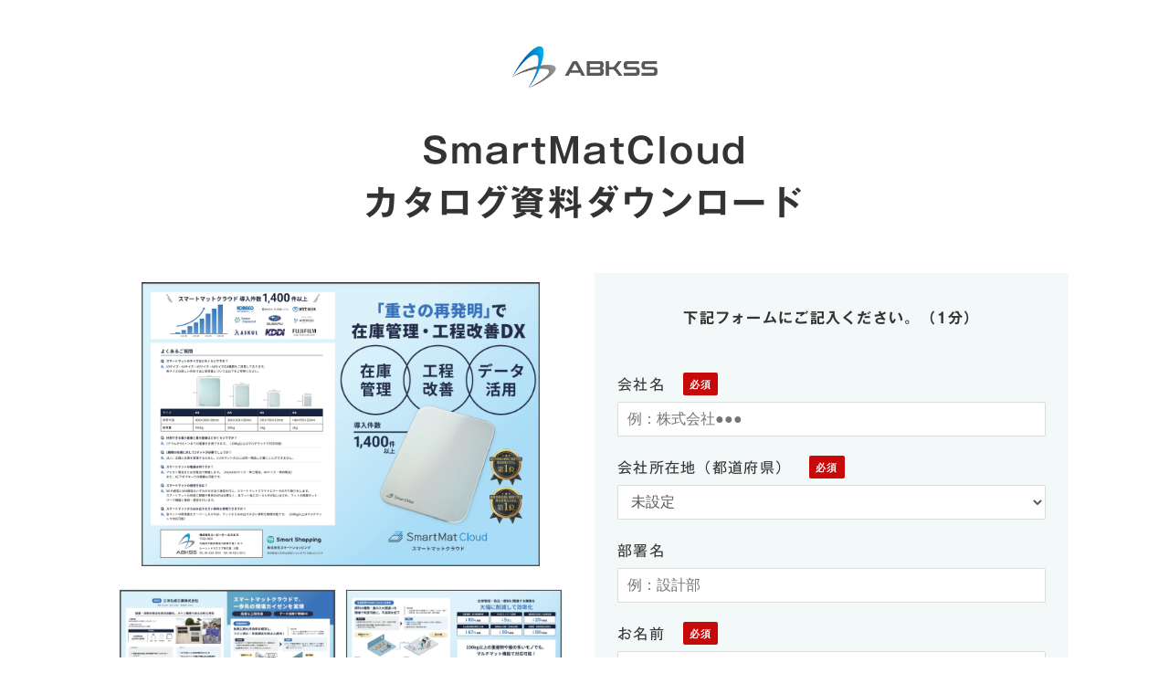

--- FILE ---
content_type: text/html; charset=utf-8
request_url: https://www.abkss.jp/form/catalog-download/smartmat-cloud
body_size: 18435
content:
<!DOCTYPE html><html lang="ja"><head><meta charSet="utf-8"/><meta name="viewport" content="width=device-width"/><meta property="og:locale" content="ja_JP"/><meta property="og:type" content="article"/><meta property="og:title" content="資料ダウンロード - SmartMatCloud"/><meta property="og:description" content="SmartMatCloudの資料ダウンロードページです。ABKSSは、CAD/CAM/管理システム/ネットワークソリューション/クラウドサービスの専門知識や豊富な経験を兼ね備えております。貴社の最良のパートナーとして伴走します。"/><meta property="og:site_name" content="株式会社エービーケーエスエス"/><meta property="twitter:card" content="summary_large_image"/><meta property="twitter:title" content="資料ダウンロード - SmartMatCloud"/><meta property="twitter:description" content="SmartMatCloudの資料ダウンロードページです。ABKSSは、CAD/CAM/管理システム/ネットワークソリューション/クラウドサービスの専門知識や豊富な経験を兼ね備えております。貴社の最良のパートナーとして伴走します。"/><meta property="og:image" content="https://ferret-one.akamaized.net/images/660c9f976e868426fd60eaba/large.jpeg?utime=1712103319"/><meta property="twitter:image" content="https://ferret-one.akamaized.net/images/660c9f976e868426fd60eaba/large.jpeg?utime=1712103319"/><meta content="noindex" name="robots"/><title>資料ダウンロード - SmartMatCloud</title><meta name="description" content="SmartMatCloudの資料ダウンロードページです。ABKSSは、CAD/CAM/管理システム/ネットワークソリューション/クラウドサービスの専門知識や豊富な経験を兼ね備えております。貴社の最良のパートナーとして伴走します。"/><link rel="canonical" href="https://www.abkss.jp/form/catalog-download/smartmat-cloud"/><meta property="og:url" content="https://www.abkss.jp/form/catalog-download/smartmat-cloud"/><link rel="shortcut icon" type="image/x-icon" href="https://ferret-one.akamaized.net/images/61a7025a775bad0261350671/original.png?utime=1638335066"/><link rel="apple-touch-icon" href="https://ferret-one.akamaized.net/images/660c9f1844173b2abf2fc7b0/original.jpeg?utime=1712103192"/><link href="https://ferret-one.akamaized.net/cms/website/build_20251223154906/css/theme/cms/navi/style.css" rel="stylesheet"/><link href="https://ferret-one.akamaized.net/cms/website/build_20251223154906/css/theme/cms/fo-base.css" rel="stylesheet"/><link href="https://ferret-one.akamaized.net/cms/website/build_20251223154906/css/font-awesome.min.css" rel="stylesheet"/><style class="colors-class-list"></style><link rel="preconnect" href="https://fonts.googleapis.com"/><link rel="preconnect" href="https://fonts.gstatic.com" crossorigin=""/><link rel="stylesheet" data-href="https://fonts.googleapis.com/css2?family=Noto+Sans+JP:wght@400;700&amp;display=swap" data-optimized-fonts="true"/><link href="/__/api/website/sites/c21070722929/base_designs/63f31520bc78e60032f18dd5/style" rel="stylesheet"/><link href="https://ferret-one.akamaized.net/cms/website/build_20251223154906/css/global.css" rel="stylesheet"/><link href="/__/custom_css/sites/c21070722929?utime=1768680996600" rel="stylesheet"/><link href="/__/custom_css/pages/6282ee88eeaac12cc6e161ee?utime=1768680996600" rel="stylesheet"/><link href="/__/custom_css/ctactions/617670a48b3d440001f91e5b?utime=1768680996600" rel="stylesheet"/><link href="https://ferret-one.akamaized.net/cms/website/build_20251223154906/css/designparts/website/rich-text-normal.css" rel="stylesheet"/><meta name="next-head-count" content="32"/><script data-nscript="beforeInteractive">
            window.dataLayer = window.dataLayer || [];
            function gtag(){dataLayer.push(arguments);}
            gtag('js', new Date());

            gtag('config', 'G-2KLMWF0B17');
          </script><script data-nscript="beforeInteractive">(function(w,d,s,l,i){w[l]=w[l]||[];w[l].push({'gtm.start':
    new Date().getTime(),event:'gtm.js'});var f=d.getElementsByTagName(s)[0],
    j=d.createElement(s),dl=l!='dataLayer'?'&l='+l:'';j.async=true;j.src=
    '//www.googletagmanager.com/gtm.js?id='+i+dl;f.parentNode.insertBefore(j,f);
    })(window,document,'script','dataLayer','GTM-KJWF5QJ8');</script><link rel="preload" href="https://ferret-one.akamaized.net/cms/website/build_20251223154906/_next/static/css/3a2542541ae0a365.css" as="style"/><link rel="stylesheet" href="https://ferret-one.akamaized.net/cms/website/build_20251223154906/_next/static/css/3a2542541ae0a365.css" data-n-p=""/><link rel="preload" href="https://ferret-one.akamaized.net/cms/website/build_20251223154906/_next/static/css/86b167a98608df1a.css" as="style"/><link rel="stylesheet" href="https://ferret-one.akamaized.net/cms/website/build_20251223154906/_next/static/css/86b167a98608df1a.css" data-n-p=""/><link rel="preload" href="https://ferret-one.akamaized.net/cms/website/build_20251223154906/_next/static/css/5388cc77ecdcb32d.css" as="style"/><link rel="stylesheet" href="https://ferret-one.akamaized.net/cms/website/build_20251223154906/_next/static/css/5388cc77ecdcb32d.css"/><noscript data-n-css=""></noscript><script defer="" nomodule="" src="https://ferret-one.akamaized.net/cms/website/build_20251223154906/_next/static/chunks/polyfills-c67a75d1b6f99dc8.js"></script><script src="https://ferret-one.akamaized.net/cms/website/build_20251223154906/javascripts/jquery-1.12.4.js" defer="" data-nscript="beforeInteractive"></script><script src="https://www.googletagmanager.com/gtag/js?id=G-2KLMWF0B17" async="" defer="" data-nscript="beforeInteractive"></script><script defer="" src="https://ferret-one.akamaized.net/cms/website/build_20251223154906/_next/static/chunks/3253.bf4cbdd8da03fa2d.js"></script><script defer="" src="https://ferret-one.akamaized.net/cms/website/build_20251223154906/_next/static/chunks/1023.1307959a0109dd0d.js"></script><script src="https://ferret-one.akamaized.net/cms/website/build_20251223154906/_next/static/chunks/webpack-a738e8c1c930f04e.js" defer=""></script><script src="https://ferret-one.akamaized.net/cms/website/build_20251223154906/_next/static/chunks/framework-79bce4a3a540b080.js" defer=""></script><script src="https://ferret-one.akamaized.net/cms/website/build_20251223154906/_next/static/chunks/main-f7336f9dc76502ff.js" defer=""></script><script src="https://ferret-one.akamaized.net/cms/website/build_20251223154906/_next/static/chunks/pages/_app-1c1efe28789e670d.js" defer=""></script><script src="https://ferret-one.akamaized.net/cms/website/build_20251223154906/_next/static/chunks/fec483df-e0f7afedb46a82ad.js" defer=""></script><script src="https://ferret-one.akamaized.net/cms/website/build_20251223154906/_next/static/chunks/1064-924f96e470c13a47.js" defer=""></script><script src="https://ferret-one.akamaized.net/cms/website/build_20251223154906/_next/static/chunks/1601-384935cec67d4297.js" defer=""></script><script src="https://ferret-one.akamaized.net/cms/website/build_20251223154906/_next/static/chunks/9257-a8076b1d1a5615f0.js" defer=""></script><script src="https://ferret-one.akamaized.net/cms/website/build_20251223154906/_next/static/chunks/131-01563986ccbef7bf.js" defer=""></script><script src="https://ferret-one.akamaized.net/cms/website/build_20251223154906/_next/static/chunks/6851-c311f6e494cfc678.js" defer=""></script><script src="https://ferret-one.akamaized.net/cms/website/build_20251223154906/_next/static/chunks/6915-fdceaa29a1ffee57.js" defer=""></script><script src="https://ferret-one.akamaized.net/cms/website/build_20251223154906/_next/static/chunks/7224-5cc81e69d876ceba.js" defer=""></script><script src="https://ferret-one.akamaized.net/cms/website/build_20251223154906/_next/static/chunks/7938-9b2941f070878cc5.js" defer=""></script><script src="https://ferret-one.akamaized.net/cms/website/build_20251223154906/_next/static/chunks/pages/website/%5BsiteName%5D/pages/%5BpageId%5D-03a6478296874f3a.js" defer=""></script><script src="https://ferret-one.akamaized.net/cms/website/build_20251223154906/_next/static/kz13Hgu_ifot1hNRU-nbp/_buildManifest.js" defer=""></script><script src="https://ferret-one.akamaized.net/cms/website/build_20251223154906/_next/static/kz13Hgu_ifot1hNRU-nbp/_ssgManifest.js" defer=""></script><link rel="stylesheet" href="https://fonts.googleapis.com/css2?family=Noto+Sans+JP:wght@400;700&display=swap"/></head><body id="page-custom-css-id"><div id="__next" data-reactroot=""><noscript><iframe title="gtm" src="https://www.googletagmanager.com/ns.html?id=GTM-KJWF5QJ8" height="0" width="0" style="display:none;visibility:hidden"></iframe></noscript><div id="page-show" page_title="資料ダウンロード - SmartMatCloud" form_page="true"></div><div id="page-analyse" data-id="6282ee88eeaac12cc6e161ee" style="display:none"></div><div class="clearfix theme-fo-base v2-0 no-navi no-header no-breadcrumbs" id="fo-base"><div class="wrapper clearfix none page-6282ee88eeaac12cc6e161ee"><div class="contents"><section class="content-element content-1 contactform_header_sec"><div class="inner"><div class="row row-1"><div class="col col-1" style="padding:0px 0px 0px 0px"><div class="component component-1 logo_img image resizeable-comp align-center" style="text-align:center"><a href="/index" target="_self"><img loading="lazy" id="" src="https://ferret-one.akamaized.net/images/61a70028656bff01f154000a/original.png?utime=1638334504" alt="" class="" style="width:auto;border-radius:0;max-width:100%" height="642" width="2179" role="presentation"/></a></div></div></div></div></section><section class="content-element content-2 contactform_sec"><div class="inner"><div class="row row-1"><div class="col col-1"><div id="6282ee88eeaac12cc6e161ee-e71997f7eb576b94b4bd1e5e" class="component component-1 hd_custom01 rich-heading heading rich-heading-align-center"><h1>SmartMatCloud<br />カタログ資料ダウンロード</h1></div></div></div><div class="row row-2"><div class="col col-1 text_col" style="width:51%"><div class="component component-1 image resizeable-comp align-center" style="text-align:center"><img loading="lazy" id="" src="https://ferret-one.akamaized.net/images/669dc7841888bb027fdb6c7e/original.png?utime=1721616261" alt="SmartMat Cloud-catalog-2024①" class="" style="width:436px;border-radius:0;max-width:100%" height="812" width="1138" role="presentation"/></div><div class="component component-2 gallery col-2 show_light_box"><ul class="row"><li class="col thumbnail"><a href="https://ferret-one.akamaized.net/images/669dc7c91888bb0264db6cfc/large.png?utime=1721616331" data-image-index="0"><img loading="lazy" id="" src="https://ferret-one.akamaized.net/images/669dc7c91888bb0264db6cfc/original.png?utime=1721616331" alt="SmartMat Cloud-catalog-2024②" class="thumbnail-normal-image" style="max-height:200px" height="819" width="1148" role="presentation"/></a></li><li class="col thumbnail"><a href="https://ferret-one.akamaized.net/images/669dc7e48695760244f69be5/large.png?utime=1721616356" data-image-index="1"><img loading="lazy" id="" src="https://ferret-one.akamaized.net/images/669dc7e48695760244f69be5/original.png?utime=1721616356" alt="SmartMat Cloud-catalog-2024②" class="thumbnail-normal-image" style="max-height:200px" height="812" width="1143" role="presentation"/></a></li></ul></div><div class="component component-3 richtext"><p><strong>フォームの送信が完了すると資料をダウンロードいただけます。</strong></p>

<p><strong>下記に当てはまる方は「<a href="//www.abkss.jp/contact" target="">こちら</a>」からお問い合わせください。</strong></p>
</div><div class="component component-4 customform_list01 richtext"><ul>
	<li><strong>サービスに関するお問い合わせ</strong></li>
	<li><strong>料金プランのご相談</strong></li>
	<li><strong>その他お問い合わせ</strong></li>
</ul>
</div><div class="component component-5 text text-align-left" style="padding:20px 0px 10px 0px;overflow-wrap:break-word">お電話でも承ります。<br />小さなことでもお気軽にご相談ください。</div><div class="component component-6 btn_custom_tel button"><div class="button-cont left"><a href="tel:06-6321-8510" rel="noopener" target="_blank" data-lp-cta="true" data-hu-event="TEL" data-hu-actiontype="click" data-hu-label="コンテンツ中部" class="left size-s blue" style="font-size:default;font-weight:bold">06-6321-8510</a></div></div><div class="component component-7 time_text text text-align-left" style="overflow-wrap:break-word">平日9:00~17:00</div></div><div class="col col-2 formR_col" style="background-color:#F3F8F9;width:49%"><div class="component component-1 text text-align-center" style="overflow-wrap:break-word"><em class="strong">下記フォームにご記入ください。（1分）</em></div><div class="component component-2 customform01 form_btn_custom01 form vertical"><div class="form-title"></div><div class="show-notice  notice-d801183853ba0838037e2f68"></div><form class="contact_form" id="d801183853ba0838037e2f68"><input type="hidden" class="sid"/><input type="hidden" class="uid"/><fieldset class="styles_fieldset__NZO8t"><div class="group 576fd8ad69702d231bc50500"><label class="form-label require" for="576fd8ad69702d231bc50500">会社名</label><div class="form-cont"><input type="text" name="company" value="" placeholder="例：株式会社●●●" class="entry-component require" title=""/></div></div><div class="group 627cbfef0ac8990dde35ae92"><label class="form-label require" for="627cbfef0ac8990dde35ae92">会社所在地（都道府県）</label><div class="form-cont"><select name="state" style="color:" class="entry-component require" title=""><option selected="" value="">未設定</option><option value="北海道">北海道</option><option value="青森県">青森県</option><option value="岩手県">岩手県</option><option value="宮城県">宮城県</option><option value="秋田県">秋田県</option><option value="山形県">山形県</option><option value="福島県">福島県</option><option value="茨城県">茨城県</option><option value="栃木県">栃木県</option><option value="群馬県">群馬県</option><option value="埼玉県">埼玉県</option><option value="千葉県">千葉県</option><option value="東京都">東京都</option><option value="神奈川県">神奈川県</option><option value="新潟県">新潟県</option><option value="富山県">富山県</option><option value="石川県">石川県</option><option value="福井県">福井県</option><option value="山梨県">山梨県</option><option value="長野県">長野県</option><option value="岐阜県">岐阜県</option><option value="静岡県">静岡県</option><option value="愛知県">愛知県</option><option value="三重県">三重県</option><option value="滋賀県">滋賀県</option><option value="京都府">京都府</option><option value="大阪府">大阪府</option><option value="兵庫県">兵庫県</option><option value="奈良県">奈良県</option><option value="和歌山県">和歌山県</option><option value="鳥取県">鳥取県</option><option value="島根県">島根県</option><option value="岡山県">岡山県</option><option value="広島県">広島県</option><option value="山口県">山口県</option><option value="徳島県">徳島県</option><option value="香川県">香川県</option><option value="愛媛県">愛媛県</option><option value="高知県">高知県</option><option value="福岡県">福岡県</option><option value="佐賀県">佐賀県</option><option value="長崎県">長崎県</option><option value="熊本県">熊本県</option><option value="大分県">大分県</option><option value="宮崎県">宮崎県</option><option value="鹿児島県">鹿児島県</option><option value="沖縄県">沖縄県</option></select></div></div><div class="group 61f0b676781a712f303e4dff"><label class="form-label" for="61f0b676781a712f303e4dff">部署名</label><div class="form-cont"><input type="text" name="department" value="" placeholder="例：設計部" class="entry-component" title=""/></div></div><div class="group 576fd8ac69702d7f23030800"><label class="form-label require" for="576fd8ac69702d7f23030800">お名前</label><div class="form-cont"><input type="text" name="name" value="" placeholder="例：山田　太郎" class="entry-component require" title=""/></div></div><div class="group 576fd8b369702d231bc60500"><label class="form-label require" for="576fd8b369702d231bc60500">メールアドレス</label><div class="form-cont"><input type="text" name="email" value="" placeholder="例：example@example.jp" class="input-mail entry-component require" title="text tooltip"/><div>会社でお使いのメールアドレスをご記入ください。</div></div></div><div class="group 60063973c2cbd22fe8bddad0"><label class="form-label require" for="60063973c2cbd22fe8bddad0">電話番号</label><div class="form-cont"><input type="text" name="phone" value="" placeholder="半角数字+半角ハイフンで入力してください" class="entry-component require" title=""/></div></div><div class="group 5f43672002a06712384edc8d"><label class="form-label require" for="5f43672002a06712384edc8d">目的を入力してください</label><div class="form-cont"><div class="radio"><label><input type="radio" value="システムの操作性に課題がある" title="" class="entry-component 5413605469702d6b470a0000" data-value="システムの操作性に課題がある"/>システムの操作性に課題がある</label></div><div class="radio"><label><input type="radio" value="システムの連携に課題がある" title="" class="entry-component 5413605469702d6b470a0000" data-value="システムの連携に課題がある"/>システムの連携に課題がある</label></div><div class="radio"><label><input type="radio" value="システムのコストに課題がある" title="" class="entry-component 5413605469702d6b470a0000" data-value="システムのコストに課題がある"/>システムのコストに課題がある</label></div><div class="radio"><label><input type="radio" value="その他" title="" class="entry-component 5413605469702d6b470a0000" data-value="その他"/>その他</label></div></div></div><div class="group 576fd8c269702d7f23040800"><label class="form-label" for="576fd8c269702d7f23040800">具体的なお悩み・お問い合わせ事項があればご記入ください。</label><div class="form-cont"><textarea placeholder="" class="entry-component" title="textarea tooltip"></textarea></div></div><div class="service_term">当社の個人情報の取扱について<br/>
<br/>
1. 当社は、当社のホームページにアクセスしてきた方の個人情報に関して、ご本人の同意なく無断で収集・利用する事はありません。<br/>
2. 同意を得た場合でも、同意を得た範囲でのみ使用します。<br/>
3. さらに、収集した個人情報は適正な管理の下で安全に蓄積・保管します。<br/>
<br/>
個人情報の利用目的について<br/>
<br/>
お客様の個人情報は下記の目的に使用させていただきます。下記の目的以外で個人情報を使用する場合は、改めて目的をお知らせし、お客様の同意を得た上で使用いたします。また、お客様が個人情報の提供を拒否された場合は、弊社が提供するサービスがお受けできなくなる場合がございます。<br/>
<br/>
1. メール/お電話による商品のご案内・ご提案<br/>
2. 案内資料・請求書等の送付<br/>
3. 商品・サービスの正確な提供</div><div class="service_term_link">プライバシーポリシー<!-- -->(<a href="https://www.abkss.jp/policy" target="_blank" rel="noreferrer">https://www.abkss.jp/policy</a>)</div><label class="agreement"><input type="checkbox" class="agree" value="true"/><span class="form-label require agree-label" style="display:inline-block">上記に同意する</span></label><div class="group"><div class="form-submit"><input type="submit" name="commit" class="popup-link btn disabled" value="送信する" disabled=""/></div><button name="button" type="button" class="contact-submit"></button></div></fieldset></form></div></div></div></div></section><section class="content-element content-3 contactform_footer_sec"><div class="inner"><div class="row row-1"><div class="col col-1"><div class="cta-617670a48b3d440001f91e5b" id="cta-617670a48b3d440001f91e5b"><div class="component component-1 cta id-290db60024e6eb491223a088"><div class="cta-row cta-row-0"><div class="cta-column cta-column-0" style="width:95%"><div class="component cta-component-0 foot-copyright richtext cta-richtext" style="background-color:#15263b"><p class="typesquare_tags typesquare_tags typesquare_tags typesquare_tags typesquare_tags typesquare_tags typesquare_tags typesquare_tags typesquare_tags typesquare_tags typesquare_tags"><span style="color:null;"><span class="typesquare_tags" style="font-size:14px;">Copyright ©ABKSS Co.,Ltd. All Rights Reserved.</span></span></p>
</div></div></div></div></div></div></div></div></section></div></div><div class="foot ft_custom01"><div class="foot-cont"><div class="row row-1 ftLink_row"><div class="col col-1 info_col" style="width:25%"><div class="component component-1 foot_logo image resizeable-comp align-left" style="text-align:left"><a href="/index" target="_self"><img loading="lazy" id="" src="https://ferret-one.akamaized.net/images/61a70028656bff01f154000a/original.png?utime=1638334504" alt="" class="" style="width:auto;border-radius:0;max-width:100%" height="642" width="2179" role="presentation"/></a></div></div><div class="col col-2 site_map_col" style="width:25%"><div class="component component-1 site_map_list list vertical none"><ul style="overflow-wrap:break-word"><li><a href="/company" target="_self">会社概要</a></li><li><a href="/reason" target="_self">選ばれる理由</a></li><li><a href="/recruit-2025" target="_self">採用情報</a></li><li><a href="/case" target="_self">導入事例</a></li><li><a href="/seminar" target="_self">セミナー・イベント</a></li></ul></div></div><div class="col col-3 site_map_col" style="width:25%"><div class="component component-1 site_map_list list vertical none"><ul style="overflow-wrap:break-word"><li>製品/サービス</li><li><a href="/products-manufacture" target="_self"> ・製造業向け</a></li><li><a href="/products-construction" target="_self"> ・建設業向け</a></li><li><a href="/products-all" target="_self"> ・すべての業種向け</a></li><li><a href="/service_helpdesk" target="_self"> ・包括的ヘルプデスク</a></li><li><a href="/dx" rel="noopener" target="_blank"> ・DXコンサルティング</a></li><li>オンラインストア</li><li><a href="https://cadclub.jp/" rel="noopener" target="_blank"> ・CAD CLUB</a></li><li><a href="https://www.ntps-shop.com/shop/abkss-net/" rel="noopener" target="_blank"> ・恵比寿ショップ</a></li></ul></div></div><div class="col col-4 site_map_col" style="width:25%"><div class="component component-1 site_map_list list vertical none"><ul style="overflow-wrap:break-word"><li><a href="/news" target="_self">お知らせ</a></li><li><a href="/blog" target="_self">ブログ</a></li><li><a href="/download_document" target="_self">資料ダウンロード</a></li><li><a href="/download" target="_self">体験版ダウンロード</a></li><li><a href="/contact" target="_self">お問い合わせ</a></li><li><a href="/policy" target="_self">プライバシーポリシー</a></li></ul></div></div></div><div class="row row-2 page_top_row"><div class="col col-1"><div class="component component-1 richtext" style="padding:18px 0px 0px 0px" data-designpart="rich-text-normal" data-designpart-id="642f669ce4dc09621d945ade"><p class="align-right"><span style="color:null;"><span style="font-size:14px;"><span class="font-family-midashigomb31">大阪府公安委員会　古物商認可番号：第62116R063695号　株式会社エービーケーエスエス</span></span></span></p>
</div></div></div><div class="row row-3" style="padding:30px 0px 0px 0px"><div class="col col-1"><div class="component component-1 image resizeable-comp align-right" style="text-align:right"><a href="#" target="_self"><img loading="lazy" id="" src="https://ferret-one.akamaized.net/images/617670878b3d440001f90f66/original.png?utime=1635154115" alt="ページトップへ戻る" class="" style="width:auto;border-radius:0;max-width:100%" height="100" width="100" role="presentation"/></a></div></div></div></div><div class="foot-copyright"><p>Copyright © ABKSS Co.,Ltd. All Rights Reserved.</p></div></div></div></div><script id="__NEXT_DATA__" type="application/json">{"props":{"pageProps":{"page":{"_id":"6282ee88eeaac12cc6e161ee","name":"資料ダウンロード - SmartMatCloud","base_design_id":"63f31520bc78e60032f18dd5","sidebar_position":"none","path":"/form/catalog-download/smartmat-cloud","meta":{"_id":"6282ee88eeaac12cc6e1624a","title":"資料ダウンロード - SmartMatCloud","description":"SmartMatCloudの資料ダウンロードページです。ABKSSは、CAD/CAM/管理システム/ネットワークソリューション/クラウドサービスの専門知識や豊富な経験を兼ね備えております。貴社の最良のパートナーとして伴走します。"},"ogp":{"_id":"6282ee88eeaac12cc6e1624b","title":"資料ダウンロード - SmartMatCloud","description":"SmartMatCloudの資料ダウンロードページです。ABKSSは、CAD/CAM/管理システム/ネットワークソリューション/クラウドサービスの専門知識や豊富な経験を兼ね備えております。貴社の最良のパートナーとして伴走します。","image_id":"660c9f976e868426fd60eaba"},"no_index":true},"layoutElements":{"footer":{"_id":"606ab0d590657505ef0c6279","_type":"FooterElement","template":"# %{{trademark}}\n","sass_str":".foot {\n  /* sample */\n}\n","bg_color":null,"bg_image_id":null,"bg_position":null,"border_color":null,"border_width":null,"copyright":"Copyright © ABKSS Co.,Ltd. All Rights Reserved.","created_at":"2017-02-28T09:58:05.505Z","klass":"ft_custom01","margin_bottom":null,"margin_left":null,"margin_right":null,"margin_top":null,"no_bg_image":false,"trademark":null,"updated_at":"2025-09-18T05:40:24.169Z","bg_repeat":null,"border_style":null,"rows":[{"_id":"58b549ad014c8e3ea1000405","_type":"Row","sass_str":".row {\n  /* sample */\n}\n","background_src":null,"bg_color":null,"bg_image_id":null,"bg_position":null,"bg_repeat":null,"block_group":null,"border_color":null,"border_style":null,"border_width":null,"created_at":"2017-02-28T09:58:05.505Z","invisible":false,"klass":"ftLink_row","margin_bottom":null,"margin_left":null,"margin_right":null,"margin_top":null,"mobile_reverse_order":false,"no_bg_image":false,"updated_at":"2021-10-25T08:54:21.885Z","lp_cta":false,"isShadowed":false,"columns":[{"_id":"352cc96fc791b4ee6d439678","sass_str":".col {\n  /* sample */\n}\n","_type":"Column","background_src":null,"bg_color":null,"bg_image_id":null,"bg_position":null,"bg_repeat":null,"border_color":null,"border_style":null,"border_width":null,"created_at":"2019-05-17T09:32:11.958Z","klass":"info_col","margin_bottom":null,"margin_left":null,"margin_right":null,"margin_top":null,"no_bg_image":false,"updated_at":"2021-10-25T08:54:21.885Z","width_percent":25,"lp_cta":false,"isShadowed":false,"components":[{"_id":"5d06c9a5d1268a8b43966d3f","fullsize":false,"sass_str":".component.image {\n  /* sample */\n}\n","_type":"ImageComponent","actiontype":"click","align":"left","alt":"","amana_attachment_id":null,"anchor_link":null,"attachment_id":"61a70028656bff01f154000a","background_src":null,"bg_attachment_id":null,"bg_color":"","bg_image_id":null,"bg_position":"","bg_repeat":null,"border_color":"","border_radius":"0","border_style":null,"border_width":null,"component_control":null,"content":null,"created_at":"2019-05-17T09:32:11.958Z","default_image":null,"event":"","height":"auto","image_type":"image/png","img_version":"original","invisible":false,"klass":"foot_logo","label":"","link_to_separate_window":false,"lp_cta":false,"margin_bottom":null,"margin_left":null,"margin_right":null,"margin_top":null,"no_bg_image":false,"pixta_attachment_id":null,"resized_image_content_type":null,"resized_image_file_name":null,"resized_image_file_size":null,"resized_image_fingerprint":null,"resized_image_id":"63199888d2ee920913ef7388","resized_image_updated_at":null,"updated_at":"2021-10-25T08:54:21.885Z","width":"auto","link":{"_id":"631998985c83450bb44fb0fb","open_target":"_self","article_id":null,"blog_id":null,"download_link":null,"heading_component_id":null,"heading_element_id":null,"no_follow":false,"page_id":"6176709b8b3d440001f9158e","title":"TOP","url":"/index"}}]},{"_id":"58b549ad014c8e3ea1000406","sass_str":".col {\n  /* sample */\n}\n","_type":"Column","background_src":null,"bg_color":null,"bg_image_id":null,"bg_position":null,"bg_repeat":null,"border_color":null,"border_style":null,"border_width":null,"created_at":"2017-02-28T09:58:05.505Z","klass":"site_map_col","margin_bottom":null,"margin_left":null,"margin_right":null,"margin_top":null,"no_bg_image":false,"updated_at":"2021-10-25T08:54:21.885Z","width_percent":25,"lp_cta":false,"isShadowed":false,"components":[{"_id":"71af80bb599e8a11a3351b25","sass_str":".component.list {\n  /* sample */\n}\n","show_arrangement":true,"_type":"ListComponent","align":"left","arrangement":"vertical","background_src":null,"bg_color":null,"bg_image_id":null,"bg_position":null,"bg_repeat":null,"border_color":null,"border_style":null,"border_width":null,"color":null,"component_control":null,"content":null,"created_at":"2017-03-23T04:07:54.329Z","klass":"site_map_list","list_style_type":"none","margin_bottom":null,"margin_left":null,"margin_right":null,"margin_top":null,"no_bg_image":false,"updated_at":"2021-10-25T08:54:21.885Z","links":[{"_id":"631998985c83450bb44fb0e9","open_target":"_self","article_id":null,"blog_id":null,"download_link":null,"heading_component_id":null,"heading_element_id":null,"no_follow":false,"page_id":"617670998b3d440001f91031","title":"会社概要","url":"/company"},{"_id":"61e5018f3efcc740e5132d16","open_target":"_self","page_id":"6176709c8b3d440001f91675","title":"選ばれる理由","url":"/reason","no_follow":false},{"_id":"631998985c83450bb44fb0ec","open_target":"_self","page_id":"677dcae5c710ea251ce52a82","title":"採用情報","url":"/recruit-2025","no_follow":false},{"_id":"78c8d5ead6c0c1ecb0d0e846","open_target":"_self","page_id":"617670998b3d440001f910c8","title":"導入事例","url":"/case","no_follow":false},{"_id":"bc69272d6b2df684eff6cc7f","open_target":"_self","page_id":"630eb8d7bf7ef00ed77dfb7a","title":"セミナー・イベント","url":"/seminar","no_follow":false}]}]},{"_id":"c193a33cce42ca9f04ba2cb9","sass_str":".col {\n  /* sample */\n}\n","_type":"Column","background_src":null,"bg_color":null,"bg_image_id":null,"bg_position":null,"bg_repeat":null,"border_color":null,"border_style":null,"border_width":null,"created_at":"2019-06-03T04:55:54.729Z","klass":"site_map_col","margin_bottom":null,"margin_left":null,"margin_right":null,"margin_top":null,"no_bg_image":false,"updated_at":"2021-10-25T08:54:21.885Z","width_percent":25,"lp_cta":false,"isShadowed":false,"components":[{"_id":"90a241e7ec9def7cf0407d19","sass_str":".component.list {\n  /* sample */\n}\n","show_arrangement":true,"_type":"ListComponent","align":"left","arrangement":"vertical","background_src":null,"bg_color":"","bg_image_id":null,"bg_position":"","bg_repeat":null,"border_color":"","border_style":null,"border_width":null,"color":null,"component_control":null,"content":null,"created_at":"2019-06-03T04:55:54.729Z","klass":"site_map_list","list_style_type":"none","margin_bottom":null,"margin_left":null,"margin_right":null,"margin_top":null,"no_bg_image":false,"updated_at":"2021-10-25T08:54:21.885Z","links":[{"_id":"631998985c83450bb44fb0ef","open_target":"_self","page_id":null,"heading_component_id":"","heading_element_id":"","download_link":"","article_id":null,"blog_id":null,"title":"製品/サービス","url":"","no_follow":false},{"_id":"72cd4555967eeb5c8c77c92f","open_target":"_self","page_id":"652763a41a285e433a08d7cd","title":" ・製造業向け","url":"/products-manufacture","no_follow":false},{"_id":"4660170e860d7bac3c51188b","open_target":"_self","page_id":"652df4a59a2041004ce424f2","title":" ・建設業向け","url":"/products-construction","no_follow":false},{"_id":"4d02f54a88d63c750ca4094f","open_target":"_self","page_id":"652df4aa7d29870309b50cbd","title":" ・すべての業種向け","url":"/products-all","no_follow":false},{"_id":"d59ff0efdefc545f109615bf","open_target":"_self","page_id":"62302db4ed7fb307ccfeaff7","title":" ・包括的ヘルプデスク","url":"/service_helpdesk","no_follow":false},{"_id":"8c0548d0477ae449f9abaaf7","open_target":"_blank","page_id":"68c0c3f17c38421662d0206b","title":" ・DXコンサルティング","url":"/dx","no_follow":false},{"_id":"8603c44b3dcc0af842417ff5","open_target":"_blank","page_id":null,"heading_component_id":"","heading_element_id":"","download_link":"","article_id":null,"blog_id":null,"title":"オンラインストア","url":"","no_follow":false},{"_id":"9ea9239b1a8c43bd0e529e14","open_target":"_blank","page_id":null,"heading_component_id":"","heading_element_id":"","download_link":"","article_id":null,"blog_id":null,"title":" ・CAD CLUB","url":"https://cadclub.jp/","no_follow":false},{"_id":"706c7291dc37a88c524a8571","open_target":"_blank","page_id":null,"heading_component_id":"","heading_element_id":"","download_link":"","article_id":null,"blog_id":null,"title":" ・恵比寿ショップ","url":"https://www.ntps-shop.com/shop/abkss-net/","no_follow":false}]}]},{"_id":"281ea0ad55e8a123a26e9808","sass_str":".col {\n  /* sample */\n}\n","_type":"Column","background_src":null,"bg_color":null,"bg_image_id":null,"bg_position":null,"bg_repeat":null,"border_color":null,"border_style":null,"border_width":null,"created_at":"2019-08-27T05:51:42.209Z","klass":"site_map_col","margin_bottom":null,"margin_left":null,"margin_right":null,"margin_top":null,"no_bg_image":false,"updated_at":"2021-10-25T08:54:21.885Z","width_percent":25,"lp_cta":false,"isShadowed":false,"components":[{"_id":"204e35b0599cac8515c94dce","sass_str":".component.list {\n  /* sample */\n}\n","show_arrangement":true,"_type":"ListComponent","align":"left","arrangement":"vertical","background_src":null,"bg_color":"","bg_image_id":null,"bg_position":"","bg_repeat":null,"border_color":"","border_style":null,"border_width":null,"color":null,"component_control":null,"content":null,"created_at":"2019-08-27T05:48:06.068Z","klass":"site_map_list","list_style_type":"none","margin_bottom":null,"margin_left":null,"margin_right":null,"margin_top":null,"no_bg_image":false,"updated_at":"2021-10-25T08:54:21.885Z","links":[{"_id":"4e4f09dc127492bdff2b062d","open_target":"_self","page_id":"617670998b3d440001f91105","title":"お知らせ","url":"/news","no_follow":false},{"_id":"0512509ee08c4d5a01a1a96b","open_target":"_self","blog_id":"617670868b3d440001f90f63","title":"ブログ","url":"/blog","no_follow":false},{"_id":"cce56c59a7fe681ebe34c2bb","open_target":"_self","page_id":"6279f1dc344019004b566463","title":"資料ダウンロード","url":"/download_document","no_follow":false},{"_id":"c3079b09b0882d795922df86","open_target":"_self","page_id":"6176709f8b3d440001f91cf6","title":"体験版ダウンロード","url":"/download","no_follow":false},{"_id":"631998985c83450bb44fb0f7","open_target":"_self","article_id":null,"blog_id":null,"download_link":null,"heading_component_id":null,"heading_element_id":null,"no_follow":false,"page_id":"6176709c8b3d440001f91722","title":"お問い合わせ","url":"/contact"},{"_id":"4d3a6476038730ba6e9a6f1b","open_target":"_self","page_id":"61aa2ed3a977dc446e2675f5","title":"プライバシーポリシー","url":"/policy","no_follow":false}]}]}]},{"_id":"bbb47402abe47591d2e9d7a2","_type":"Row","sass_str":".row {\n  /* sample */\n}\n","background_src":null,"bg_color":null,"bg_image_id":null,"bg_position":null,"bg_repeat":null,"block_group":null,"border_color":null,"border_style":null,"border_width":null,"created_at":"2019-06-03T04:51:49.860Z","invisible":false,"klass":"page_top_row","margin_bottom":null,"margin_left":null,"margin_right":null,"margin_top":null,"mobile_reverse_order":false,"no_bg_image":false,"updated_at":"2021-10-25T08:54:21.886Z","lp_cta":false,"isShadowed":false,"columns":[{"_id":"f186f0dabff1ded4d08bea51","sass_str":".col {\n  /* sample */\n}\n","_type":"Column","background_src":null,"bg_color":null,"bg_image_id":null,"bg_position":null,"bg_repeat":null,"border_color":null,"border_style":null,"border_width":null,"created_at":"2019-06-03T04:51:49.860Z","klass":null,"margin_bottom":null,"margin_left":null,"margin_right":null,"margin_top":null,"no_bg_image":false,"updated_at":"2021-10-25T08:54:21.886Z","width_percent":null,"lp_cta":false,"isShadowed":false,"components":[{"_id":"01e8ac1bbe647c49e21d32c4","color":"#000000","sass_str":".component.richtext {\n  /* sample */\n}\n","_type":"RichTextComponent","content":"\u003cp class=\"align-right\"\u003e\u003cspan style=\"color:null;\"\u003e\u003cspan style=\"font-size:14px;\"\u003e\u003cspan class=\"font-family-midashigomb31\"\u003e大阪府公安委員会　古物商認可番号：第62116R063695号　株式会社エービーケーエスエス\u003c/span\u003e\u003c/span\u003e\u003c/span\u003e\u003c/p\u003e\n","align":"left","no_bg_image":false,"invisible":false,"klass":"","designpart_name":"rich-text-normal","margin_top":18,"mobile_component":{"_id":"0e5949b97180a6afa0a418fe","color":"#000000","sass_str":".component.richtext {\n  /* sample */\n}\n","_type":"RichTextComponent","content":"\u003cp\u003e\u003cspan style=\"font-size:12px;\"\u003e\u003cspan class=\"font-family-midashigomb31 typesquare_tags\"\u003e大阪府公安委員会 古物商認可番号：第62116R063695号　\u003c/span\u003e\u003c/span\u003e\u003cspan style=\"font-size:12px;\"\u003e\u003cspan class=\"font-family-midashigomb31 typesquare_tags\"\u003e株式会社エービーケーエスエス\u003c/span\u003e\u003c/span\u003e\u003c/p\u003e\n","align":"left","no_bg_image":false,"invisible":false,"klass":"","designpart_name":"rich-text-normal","margin_top":18}}]}]},{"_id":"8e19256be8d98d97f82b7df0","_type":"Row","sass_str":".row {\n  /* sample */\n}\n","margin_top":30,"klass":"","no_bg_image":false,"invisible":false,"mobile_reverse_order":false,"lp_cta":false,"isShadowed":false,"updated_at":"2024-07-30T01:44:33.204Z","created_at":"2024-07-30T01:44:33.204Z","columns":[{"_id":"dd6540cece4905bd9e22dc1b","sass_str":".col {\n  /* sample */\n}\n","_type":"Column","no_bg_image":false,"lp_cta":false,"isShadowed":false,"components":[{"_id":"30bb6281342bbb93605c80b6","fullsize":false,"sass_str":".component.image {\n  /* sample */\n}\n","_type":"ImageComponent","actiontype":"click","align":"right","alt":"ページトップへ戻る","amana_attachment_id":null,"anchor_link":null,"attachment_id":"617670878b3d440001f90f67","background_src":null,"bg_attachment_id":null,"bg_color":"","bg_image_id":null,"bg_position":"","bg_repeat":null,"border_color":"","border_radius":"0","border_style":null,"border_width":null,"component_control":null,"content":null,"created_at":"2019-06-03T04:51:49.860Z","default_image":null,"event":"","height":"auto","image_type":"image/jpeg","img_version":"original","invisible":false,"klass":"","label":"","link_to_separate_window":false,"lp_cta":false,"margin_bottom":null,"margin_left":null,"margin_right":null,"margin_top":null,"no_bg_image":false,"pixta_attachment_id":null,"resized_image_content_type":null,"resized_image_file_name":null,"resized_image_file_size":null,"resized_image_fingerprint":null,"resized_image_id":"617670bd8b3d440001f91f88","resized_image_updated_at":null,"updated_at":"2021-10-25T08:54:21.886Z","width":"auto","link":{"_id":"631998985c83450bb44fb0fc","open_target":"_self","article_id":null,"blog_id":null,"download_link":null,"heading_component_id":"","heading_element_id":"","no_follow":false,"page_id":null,"title":null,"url":"#"}}]}],"mobile_css":{"_id":"66a845817771852830aa83ba","klass":""}}]},"breadcrumb":{"_id":"6282ee88eeaac12cc6e16244","_type":"BreadcrumbElement","sass_str":".breadcrumbs {\n  /* sample */\n}\n","show_breadcrumb":false,"bg_color":null,"bg_image_id":null,"bg_position":null,"border_color":null,"border_width":null,"created_at":"2016-01-25T07:23:59.116Z","current_page_title":null,"klass":null,"margin_bottom":null,"margin_left":null,"margin_right":null,"margin_top":null,"no_bg_image":false,"updated_at":"2019-07-08T04:46:25.810Z","bg_repeat":null,"border_style":null}},"contentElements":[{"_id":"6282ee88eeaac12cc6e1623f","_type":"ContentElement","bg_media_type":"image","bg_video_url":"","is_bg_video_mute_sound":true,"bg_video_fit_location":50,"bg_sp_image_position":"","bg_overlay_image_pattern":"bg_overlay_pattern_none","sass_str":".contents {\n  /* sample */\n}\n","background_image_ids":[],"bg_color":null,"bg_image_id":null,"bg_position":null,"bg_sp_image_id":null,"bg_texture_overlay_opacity":null,"block_component":null,"border_color":null,"border_width":null,"created_at":"2020-08-24T01:21:48.800Z","is_bg_video_repeat":false,"klass":"contactform_header_sec","margin_bottom":null,"margin_left":null,"margin_right":null,"margin_top":null,"multi_backgrounds":null,"no_bg_image":false,"overlay_color":null,"overlay_opacity":null,"theme_block":null,"updated_at":"2024-07-22T02:43:59.809Z","use_sp_image":false,"invisible":false,"bg_video_fit":"iframe-wrapper","rows":[{"_id":"5fd0a2930b237a18b8e946ba","_type":"Row","sass_str":".row {\n  /* sample */\n}\n","background_src":null,"bg_color":null,"bg_image_id":null,"bg_position":null,"block_group":null,"border_color":null,"border_width":null,"created_at":"2022-05-17T00:38:32.204Z","invisible":false,"klass":null,"margin_bottom":null,"margin_left":null,"margin_right":null,"margin_top":null,"mobile_reverse_order":false,"no_bg_image":false,"updated_at":"2024-07-22T02:43:59.809Z","isShadowed":false,"lp_cta":false,"columns":[{"_id":"b62e22eef63845088cbc06e2","sass_str":".col {\n  /* sample */\n}\n","_type":"Column","background_src":null,"bg_color":null,"bg_image_id":null,"bg_position":null,"border_color":null,"border_width":null,"created_at":"2022-05-17T00:38:32.204Z","klass":null,"margin_bottom":0,"margin_left":0,"margin_right":0,"margin_top":null,"no_bg_image":false,"updated_at":"2024-07-22T02:43:59.809Z","width_percent":null,"isShadowed":false,"lp_cta":false,"components":[{"_id":"fdd4b22a1330f8a0f5119488","_type":"ImageComponent","fullsize":false,"sass_str":".component.image {\n  /* sample */\n}\n","actiontype":"click","align":"center","alt":"","amana_attachment_id":null,"anchor_link":null,"attachment_id":"61a70028656bff01f154000a","background_src":null,"bg_attachment_id":null,"bg_color":"","bg_image_id":null,"bg_position":"","bg_repeat":null,"border_color":"","border_radius":"0","border_style":null,"border_width":null,"component_control":null,"content":null,"created_at":"2022-05-17T00:38:32.204Z","default_image":null,"event":"","height":"auto","image_type":"image/png","img_version":"original","invisible":false,"klass":"logo_img","label":"","link_to_separate_window":false,"lp_cta":false,"margin_bottom":null,"margin_left":null,"margin_right":null,"margin_top":null,"no_bg_image":false,"pixta_attachment_id":null,"resized_image_content_type":null,"resized_image_file_name":null,"resized_image_file_size":null,"resized_image_fingerprint":null,"resized_image_id":"6282ee88eeaac12cc6e161fe","resized_image_updated_at":null,"updated_at":"2022-05-17T00:38:32.204Z","width":"auto","fullsize_image_id":"6282ee88eeaac12cc6e161fc","link":{"_id":"60cc0b5bf337003b40aff790","open_target":"_self","article_id":null,"blog_id":null,"download_link":null,"heading_component_id":null,"heading_element_id":null,"no_follow":false,"page_id":"6176709b8b3d440001f9158e","title":"TOP","url":"/index"}}]}],"mobile_css":{"_id":"64f03fe7b8726c19014c17b5"}}]},{"_id":"6282ee88eeaac12cc6e16240","_type":"ContentElement","bg_media_type":"image","bg_video_url":"","is_bg_video_mute_sound":true,"bg_video_fit_location":50,"bg_sp_image_position":"","bg_overlay_image_pattern":"bg_overlay_pattern_none","sass_str":".contents {\n  /* sample */\n}\n","background_image_ids":[],"bg_color":null,"bg_image_id":null,"bg_position":null,"bg_sp_image_id":null,"bg_texture_overlay_opacity":null,"block_component":null,"border_color":null,"border_width":null,"created_at":"2020-08-24T01:21:48.801Z","is_bg_video_repeat":false,"klass":"contactform_sec","margin_bottom":null,"margin_left":null,"margin_right":null,"margin_top":null,"multi_backgrounds":null,"no_bg_image":false,"overlay_color":null,"overlay_opacity":null,"theme_block":null,"updated_at":"2024-07-22T02:43:59.810Z","use_sp_image":false,"invisible":false,"bg_video_fit":"iframe-wrapper","rows":[{"_id":"5fa77e895133fd84eac164f8","_type":"Row","sass_str":".row {\n  /* sample */\n}\n","background_src":null,"bg_color":null,"bg_image_id":null,"bg_position":null,"block_group":null,"border_color":null,"border_width":null,"created_at":"2022-05-17T00:38:32.205Z","invisible":false,"klass":null,"margin_bottom":null,"margin_left":null,"margin_right":null,"margin_top":null,"mobile_reverse_order":false,"no_bg_image":false,"updated_at":"2024-07-22T02:43:59.810Z","isShadowed":false,"lp_cta":false,"columns":[{"_id":"fe1f246f515f1e0e446451fc","sass_str":".col {\n  /* sample */\n}\n","_type":"Column","background_src":null,"bg_color":null,"bg_image_id":null,"bg_position":null,"border_color":null,"border_width":null,"created_at":"2022-05-17T00:38:32.204Z","klass":null,"margin_bottom":null,"margin_left":null,"margin_right":null,"margin_top":null,"no_bg_image":false,"updated_at":"2024-07-22T02:43:59.810Z","width_percent":null,"isShadowed":false,"lp_cta":false,"components":[{"_id":"e71997f7eb576b94b4bd1e5e","_type":"RichHeadingComponent","price_plan":"プラン","sass_str":".component.rich-heading {\n  /* sample */\n}\n","align":"left","background_src":null,"bg_color":"","bg_image_id":null,"bg_position":"","bg_repeat":null,"border_color":"","border_style":null,"border_width":null,"class_color":"","class_name":null,"component_control":null,"content":"SmartMatCloud\nカタログ資料ダウンロード","created_at":"2022-05-17T00:38:32.204Z","element_id":null,"invisible":false,"klass":"hd_custom01","margin_bottom":null,"margin_left":null,"margin_right":null,"margin_top":null,"no_bg_image":false,"price_plan_color":null,"rich_heading_type":"h1","text_position":"center","updated_at":"2022-05-17T00:38:32.204Z"}]}],"mobile_css":{"_id":"64f03fe7b8726c19014c17b6"}},{"_id":"cc97b3d48e471f8a2916bae2","_type":"Row","sass_str":".row {\n  /* sample */\n}\n","background_src":null,"bg_color":null,"bg_image_id":null,"bg_position":null,"block_group":null,"border_color":null,"border_width":null,"created_at":"2022-05-17T00:38:32.206Z","invisible":false,"klass":null,"margin_bottom":null,"margin_left":null,"margin_right":null,"margin_top":null,"mobile_reverse_order":false,"no_bg_image":false,"updated_at":"2024-07-22T02:43:59.810Z","isShadowed":false,"lp_cta":false,"columns":[{"_id":"3b82b9e52e32e7e8e7a2c621","sass_str":".col {\n  /* sample */\n}\n","_type":"Column","background_src":null,"bg_color":null,"bg_image_id":null,"bg_position":null,"border_color":null,"border_width":null,"created_at":"2022-05-17T00:38:32.205Z","klass":"text_col","margin_bottom":null,"margin_left":null,"margin_right":null,"margin_top":null,"no_bg_image":false,"updated_at":"2024-07-22T02:43:59.810Z","width_percent":51,"isShadowed":false,"lp_cta":false,"components":[{"_id":"0893d955ac6867adaadcfb05","_type":"ImageComponent","fullsize":false,"sass_str":".component.image {\n  /* sample */\n}\n","alt":"SmartMat Cloud-catalog-2024①","align":"center","event":"","actiontype":"click","label":"","link_to_separate_window":false,"attachment_id":"669dc7841888bb027fdb6c7e","invisible":false,"img_version":"normal","amana_attachment_id":null,"pixta_attachment_id":null,"resized_image_id":null,"width":436,"height":"auto","no_bg_image":false,"lp_cta":false,"border_radius":"0"},{"_id":"3ca7544aaa5b9fb8f6ac94a3","_type":"GalleryComponent","light_box":true,"sass_str":".component.gallery {\n  /* sample */\n}\n","number_of_image_in_a_row":2,"alts":["SmartMat Cloud-catalog-2024②","SmartMat Cloud-catalog-2024②"],"attachment_ids":["669dc7c91888bb0264db6cfc","669dc7e48695760244f69be5"],"no_bg_image":false,"align":"left"},{"_id":"f914fecddc936cf6175684e8","_type":"RichTextComponent","color":"#000000","sass_str":".component.richtext {\n  /* sample */\n}\n","content":"\u003cp\u003e\u003cstrong\u003eフォームの送信が完了すると資料をダウンロードいただけます。\u003c/strong\u003e\u003c/p\u003e\n\n\u003cp\u003e\u003cstrong\u003e下記に当てはまる方は「\u003ca href=\"//www.abkss.jp/contact\" target=\"\"\u003eこちら\u003c/a\u003e」からお問い合わせください。\u003c/strong\u003e\u003c/p\u003e\n","align":"left","no_bg_image":false,"invisible":false,"created_at":"2022-05-17T00:38:32.205Z","updated_at":"2022-05-17T00:38:32.205Z"},{"_id":"c39844ca91af02ff2ddeaa0b","_type":"RichTextComponent","color":"#000000","sass_str":".component.richtext {\n  /* sample */\n}\n","align":"left","background_src":null,"bg_color":"","bg_image_id":null,"bg_position":"","bg_repeat":null,"border_color":"","border_style":null,"border_width":null,"component_control":null,"content":"\u003cul\u003e\n\t\u003cli\u003e\u003cstrong\u003eサービスに関するお問い合わせ\u003c/strong\u003e\u003c/li\u003e\n\t\u003cli\u003e\u003cstrong\u003e料金プランのご相談\u003c/strong\u003e\u003c/li\u003e\n\t\u003cli\u003e\u003cstrong\u003eその他お問い合わせ\u003c/strong\u003e\u003c/li\u003e\n\u003c/ul\u003e\n","created_at":"2022-05-17T00:38:32.205Z","invisible":false,"klass":"customform_list01","margin_bottom":null,"margin_left":null,"margin_right":null,"margin_top":null,"no_bg_image":false,"rich_text_component":null,"updated_at":"2022-05-17T00:38:32.205Z"},{"_id":"e7e879c7eff7ef248705cb05","_type":"TextComponent","color":"black","sass_str":".component.text {\n  /* sample */\n}\n","align":"left","background_src":null,"bg_color":"","bg_image_id":null,"bg_position":"","bg_repeat":null,"border_color":"","border_style":null,"border_width":null,"class_color":"","class_name":null,"component_control":null,"content":"お電話でも承ります。\n小さなことでもお気軽にご相談ください。","created_at":"2022-05-17T00:38:32.205Z","invisible":false,"klass":"","margin_bottom":10,"margin_left":null,"margin_right":null,"margin_top":20,"markdown_html":"","mode":"rich_text","no_bg_image":false,"text_position":"left","updated_at":"2022-05-17T00:38:32.205Z","mobile_component":{"_id":"ea00cd34913492bbac39b0dc","_type":"TextComponent","color":"black","sass_str":".component.text {\n  /* sample */\n}\n","align":"left","background_src":null,"bg_color":"","bg_image_id":null,"bg_position":"","bg_repeat":null,"border_color":"","border_style":null,"border_width":null,"class_color":"","class_name":null,"component_control":null,"content":"お電話でも承ります。小さなことでもお気軽にご相談ください。","created_at":"2022-01-14T01:36:12.896Z","invisible":false,"klass":"","margin_bottom":10,"margin_left":null,"margin_right":null,"margin_top":20,"markdown_html":"","mode":"rich_text","no_bg_image":false,"text_position":"left","updated_at":"2022-01-14T01:36:12.896Z"}},{"_id":"3fbcb7b15346d157b2c32d3c","_type":"ButtonComponent","sass_str":".component.button {\n  /* sample */\n}\n","actiontype":"click","align":"left","background_src":null,"bg_color":"","bg_image_id":null,"bg_position":"","bg_repeat":null,"border_color":"","border_style":null,"border_width":null,"button_color":"blue","button_color_customize":null,"button_link":null,"button_position":"left","button_size":"small","button_text":"06-6321-8510","color":null,"component_control":null,"content":null,"created_at":"2022-05-17T00:38:32.205Z","event":"TEL","font_size":"default","font_weight":"bold","invisible":false,"klass":"btn_custom_tel","label":"コンテンツ中部","lp_cta":true,"margin_bottom":null,"margin_left":null,"margin_right":null,"margin_top":null,"no_bg_image":false,"updated_at":"2022-05-17T00:38:32.205Z","link":{"_id":"60cc0b5bf337003b40aff791","open_target":"_blank","page_id":null,"heading_component_id":"","heading_element_id":"","download_link":"","article_id":null,"blog_id":null,"title":"","url":"tel:06-6321-8510","no_follow":false}},{"_id":"cb9df9ea31cd4ca540015aff","_type":"TextComponent","color":"black","sass_str":".component.text {\n  /* sample */\n}\n","align":"left","background_src":null,"bg_color":"","bg_image_id":null,"bg_position":"","bg_repeat":null,"border_color":"","border_style":null,"border_width":null,"class_color":"","class_name":null,"component_control":null,"content":"平日9:00~17:00","created_at":"2022-05-17T00:38:32.205Z","invisible":false,"klass":"time_text","margin_bottom":null,"margin_left":null,"margin_right":null,"margin_top":null,"markdown_html":"","mode":"rich_text","no_bg_image":false,"text_position":"left","updated_at":"2022-05-17T00:38:32.205Z"}]},{"_id":"b1999b70f1a7f2b7e262bcb4","sass_str":".col {\n  /* sample */\n}\n","_type":"Column","background_src":null,"bg_color":"F3F8F9","bg_image_id":null,"bg_position":null,"border_color":null,"border_width":null,"created_at":"2022-05-17T00:38:32.206Z","klass":"formR_col","margin_bottom":null,"margin_left":null,"margin_right":null,"margin_top":null,"no_bg_image":false,"updated_at":"2024-07-22T02:43:59.810Z","width_percent":49,"isShadowed":false,"lp_cta":false,"components":[{"_id":"836efbedae143a88c7c1a352","_type":"TextComponent","color":"black","sass_str":".component.text {\n  /* sample */\n}\n","align":"left","background_src":null,"bg_color":"","bg_image_id":null,"bg_position":"","bg_repeat":null,"border_color":"","border_style":null,"border_width":null,"class_color":"","class_name":null,"component_control":null,"content":"\u003cem class=\"strong\"\u003e下記フォームにご記入ください。（1分）\u003c/em\u003e","created_at":"2022-05-17T00:38:32.205Z","invisible":false,"klass":"","margin_bottom":null,"margin_left":null,"margin_right":null,"margin_top":null,"markdown_html":"","mode":"rich_text","no_bg_image":false,"text_position":"center","updated_at":"2022-05-17T00:38:32.205Z"},{"_id":"d801183853ba0838037e2f68","_type":"FormComponent","default_values":{},"sass_str":".component.form {\n  /* sample */\n}\n","align":"left","arrangement":"vertical","background_src":null,"bg_color":"","bg_image_id":null,"bg_position":"","bg_repeat":null,"border_color":"","border_style":null,"border_width":null,"component_control":null,"content":null,"created_at":"2022-05-17T00:38:32.205Z","entry_form_id":"6282ee40eeaac12cc6e15cc9","klass":"customform01 form_btn_custom01","margin_bottom":null,"margin_left":null,"margin_right":null,"margin_top":null,"no_bg_image":false,"page_id":null,"title":"","updated_at":"2022-05-17T00:38:32.205Z"}]}],"mobile_css":{"_id":"64f03fe7b8726c19014c17b7"}}]},{"_id":"6282ee88eeaac12cc6e16241","_type":"ContentElement","bg_media_type":"image","bg_video_url":"","is_bg_video_mute_sound":true,"bg_video_fit_location":50,"bg_sp_image_position":"","bg_overlay_image_pattern":"bg_overlay_pattern_none","sass_str":".contents {\n  /* sample */\n}\n","background_image_ids":[],"bg_color":null,"bg_image_id":null,"bg_position":null,"bg_sp_image_id":null,"bg_texture_overlay_opacity":null,"block_component":null,"border_color":null,"border_width":null,"created_at":"2020-08-24T01:21:48.804Z","is_bg_video_repeat":false,"klass":"contactform_footer_sec","margin_bottom":null,"margin_left":null,"margin_right":null,"margin_top":null,"multi_backgrounds":null,"no_bg_image":false,"overlay_color":null,"overlay_opacity":null,"theme_block":null,"updated_at":"2024-07-22T02:43:59.811Z","use_sp_image":false,"invisible":false,"bg_video_fit":"iframe-wrapper","rows":[{"_id":"3749b6fb1ae7f5c9c0576ab0","_type":"Row","sass_str":".row {\n  /* sample */\n}\n","background_src":null,"bg_color":null,"bg_image_id":null,"bg_position":null,"block_group":null,"border_color":null,"border_width":null,"created_at":"2022-05-17T00:38:32.208Z","invisible":false,"klass":"","margin_bottom":null,"margin_left":null,"margin_right":null,"margin_top":null,"mobile_reverse_order":false,"no_bg_image":false,"updated_at":"2024-07-22T02:43:59.811Z","isShadowed":false,"lp_cta":false,"columns":[{"_id":"6f01a609fd87d4ca4b18f1a0","sass_str":".col {\n  /* sample */\n}\n","_type":"Column","background_src":null,"bg_color":null,"bg_image_id":null,"bg_position":null,"border_color":null,"border_width":null,"created_at":"2022-05-17T00:38:32.207Z","klass":null,"margin_bottom":null,"margin_left":null,"margin_right":null,"margin_top":null,"no_bg_image":false,"updated_at":"2024-07-22T02:43:59.811Z","width_percent":null,"isShadowed":false,"lp_cta":false,"components":[{"_id":"290db60024e6eb491223a088","_type":"CtaComponent","sass_str":".component.cta {\n  /* sample */\n}\n","align":"left","background_src":null,"bg_color":null,"bg_image_id":null,"bg_position":null,"border_color":null,"border_width":null,"component_control":null,"content":null,"created_at":"2022-05-17T00:38:32.207Z","ctaction_id":"617670a48b3d440001f91e5b","klass":null,"margin_bottom":null,"margin_left":null,"margin_right":null,"margin_top":null,"no_bg_image":false,"page_id":null,"updated_at":"2022-05-17T00:38:32.207Z"}]}],"mobile_css":{"_id":"64f03fe7b8726c19014c17b8","klass":""}}]}],"site":{"_id":"60e56e065dcbca10256bc72c","name":"c21070722929","title":"株式会社エービーケーエスエス","public_powered_link":false,"theme":{"_id":"58b4cf57256aa667ab000000","color":"FFFFFF","name":"fo-base","display_name":"ferretOneBase","image_content_type":"image/png","image_file_size":"613048","image_fingerprint":"","status":true,"updated_at":"2020-11-05T01:49:34.534Z","created_at":"2017-02-28T01:16:07.730Z","is_sub_theme":false,"is_admin_theme":false,"theme_type":"","site_type_id":"undefined","description":""},"cms_ver":"v2-0","semantic_html":true,"use_theme_navi_css":true,"js_script_enable":true,"google_tagmanager_id":"GTM-KJWF5QJ8","show_top_breadcrumb":true,"favicon_id":"61a7025a775bad0261350671","webclip_id":"660c9f1844173b2abf2fc7b0","public_with_test_mode":false,"access_tracking":true,"rss_feed":"","domain":"www.abkss.jp","ogp_image_id":"660c9f976e868426fd60eaba","allow_sanitize":true,"cert":{"_id":"61f79fc64addb50bda8ef3ca","status":"free_cert","use_sans":false,"current_domain":"www.abkss.jp","expires_at":"2026-03-15T15:00:00.000Z","updated_at":"2025-12-16T17:10:03.899Z"},"analytics4_measurement_id":"G-2KLMWF0B17","ad_storage":false,"analytics_storage":false},"ctactions":[{"_id":"617670a48b3d440001f91e5b","cta_rows":[{"_id":"60caeae06203a5067d05b150","sass_str":".cta-row {\n  /* sample */\n}\n","_type":"CtaRow","bg_color":null,"bg_image_id":null,"bg_position":null,"border_color":null,"border_width":null,"created_at":"2021-06-17T06:25:36.441Z","designpart_name":null,"klass":null,"margin_bottom":null,"margin_left":null,"margin_right":null,"margin_top":null,"no_bg_image":false,"updated_at":"2021-06-17T06:25:36.441Z","lp_cta":false,"isShadowed":false,"cta_columns":[{"_id":"60caeae06203a5067d05b14e","sass_str":".cta-col {\n  /* sample */\n}\n","_type":"CtaColumn","bg_color":null,"bg_image_id":null,"bg_position":null,"border_color":null,"border_width":null,"created_at":"2021-06-17T06:25:36.440Z","designpart_name":null,"klass":null,"margin_bottom":null,"margin_left":null,"margin_right":null,"margin_top":null,"no_bg_image":false,"updated_at":"2021-06-17T06:25:36.440Z","width_percent":100,"lp_cta":false,"isShadowed":false,"components":[{"_id":"6eddf35481e99f46f9077f33","color":"#000000","sass_str":".component.richtext {\n  /* sample */\n}\n","_type":"RichTextComponent","align":"left","background_src":null,"bg_color":"15263b","bg_image_id":null,"bg_position":null,"border_color":null,"border_width":null,"component_control":null,"content":"\u003cp class=\"typesquare_tags typesquare_tags typesquare_tags typesquare_tags typesquare_tags typesquare_tags typesquare_tags typesquare_tags typesquare_tags typesquare_tags typesquare_tags\"\u003e\u003cspan style=\"color:null;\"\u003e\u003cspan class=\"typesquare_tags\" style=\"font-size:14px;\"\u003eCopyright ©ABKSS Co.,Ltd. All Rights Reserved.\u003c/span\u003e\u003c/span\u003e\u003c/p\u003e\n","created_at":"2021-06-18T11:46:34.640Z","designpart_name":null,"invisible":false,"klass":"foot-copyright","margin_bottom":null,"margin_left":null,"margin_right":null,"margin_top":null,"no_bg_image":false,"rich_text_component":null,"updated_at":"2021-06-18T11:46:34.640Z"}]}]}]}],"designpartNames":["rich-text-normal"],"colorList":{},"entryForms":[{"_id":"6282ee40eeaac12cc6e15cc9","site_id":"60e56e065dcbca10256bc72c","creator_id":"61adc041f5fbbb09a28b954d","name":"製品資料ダウンロード -  SmartMatCloud","thanks_url":"https://ferret-one.akamaized.net/files/669dcc3e30dbc5029be6b4c5/SmartMat-catalog-2024.pdf?utime=1721617470","use_service_term":true,"service_term":"当社の個人情報の取扱について\n\n1. 当社は、当社のホームページにアクセスしてきた方の個人情報に関して、ご本人の同意なく無断で収集・利用する事はありません。\n2. 同意を得た場合でも、同意を得た範囲でのみ使用します。\n3. さらに、収集した個人情報は適正な管理の下で安全に蓄積・保管します。\n\n個人情報の利用目的について\n\nお客様の個人情報は下記の目的に使用させていただきます。下記の目的以外で個人情報を使用する場合は、改めて目的をお知らせし、お客様の同意を得た上で使用いたします。また、お客様が個人情報の提供を拒否された場合は、弊社が提供するサービスがお受けできなくなる場合がございます。\n\n1. メール/お電話による商品のご案内・ご提案\n2. 案内資料・請求書等の送付\n3. 商品・サービスの正確な提供","service_term_link":"https://www.abkss.jp/policy","service_term_name":"プライバシーポリシー","use_service_term_link":true,"submit_label":"送信する","agree_label":"上記に同意する","created_at":"2022-05-17T00:37:20.142Z","updated_at":"2025-09-11T08:05:50.037Z","use_confirm_modal":true,"use_auto_fill_data":true,"use_domain_block":false,"blocked_domains":[],"domain_block_message":"入力されたメールアドレスのドメインは許可されていません。","use_auto_close":false,"send_limit":null,"close_at":null,"closed_message":"このフォームは受付を終了しました。","entries":[{"_id":"576fd8ad69702d231bc50500","initial":null,"selection_value":"","included_in_notice":true,"form_scheme_id":"553f287a69702d36fd090000","required":true,"position":1,"name":"company","updated_at":"2024-01-25T05:57:53.998Z","created_at":"2016-06-26T13:29:17.810Z","display_name":"会社名","hidden":false,"caption":"","placeholder":"例：株式会社●●●","tooltip":"","need_confirm":false,"fix_required":false,"internal_name":"company","customer_field_id":"65893f0b44da480035769951","scheme":{"_id":"553f287a69702d36fd090000","scheme_name":"company","form_type":"text","restrict":null,"updated_at":"2023-07-20T05:35:21.437Z","created_at":"2015-04-28T06:28:10.004Z","uniq":true,"hubspot_internal_name":"company"}},{"_id":"627cbfef0ac8990dde35ae92","initial":"未設定\r\n北海道\r\n青森県\r\n岩手県\r\n宮城県\r\n秋田県\r\n山形県\r\n福島県\r\n茨城県\r\n栃木県\r\n群馬県\r\n埼玉県\r\n千葉県\r\n東京都\r\n神奈川県\r\n新潟県\r\n富山県\r\n石川県\r\n福井県\r\n山梨県\r\n長野県\r\n岐阜県\r\n静岡県\r\n愛知県\r\n三重県\r\n滋賀県\r\n京都府\r\n大阪府\r\n兵庫県\r\n奈良県\r\n和歌山県\r\n鳥取県\r\n島根県\r\n岡山県\r\n広島県\r\n山口県\r\n徳島県\r\n香川県\r\n愛媛県\r\n高知県\r\n福岡県\r\n佐賀県\r\n長崎県\r\n熊本県\r\n大分県\r\n宮崎県\r\n鹿児島県\r\n沖縄県","selection_value":"","included_in_notice":true,"form_scheme_id":"5413605469702d6b470d0000","need_confirm":false,"required":true,"fix_required":false,"hidden":false,"position":2,"name":"address","updated_at":"2024-01-25T05:57:53.999Z","created_at":"2022-05-12T08:06:07.746Z","display_name":"会社所在地（都道府県）","caption":"","placeholder":"","tooltip":"","internal_name":"state","customer_field_id":"65893f0b44da480035769946","scheme":{"_id":"5413605469702d6b470d0000","form_type":"list","restrict":null,"updated_at":"2023-07-20T05:35:21.426Z","created_at":"2014-09-12T21:06:28.212Z","scheme_name":"address","initial":"未設定\r\n北海道\r\n青森県\r\n岩手県\r\n宮城県\r\n秋田県\r\n山形県\r\n福島県\r\n茨城県\r\n栃木県\r\n群馬県\r\n埼玉県\r\n千葉県\r\n東京都\r\n神奈川県\r\n新潟県\r\n富山県\r\n石川県\r\n福井県\r\n山梨県\r\n長野県\r\n岐阜県\r\n静岡県\r\n愛知県\r\n三重県\r\n滋賀県\r\n京都府\r\n大阪府\r\n兵庫県\r\n奈良県\r\n和歌山県\r\n鳥取県\r\n島根県\r\n岡山県\r\n広島県\r\n山口県\r\n徳島県\r\n香川県\r\n愛媛県\r\n高知県\r\n福岡県\r\n佐賀県\r\n長崎県\r\n熊本県\r\n大分県\r\n宮崎県\r\n鹿児島県\r\n沖縄県","uniq":true,"hubspot_internal_name":"state"}},{"_id":"61f0b676781a712f303e4dff","initial":null,"selection_value":"","included_in_notice":true,"form_scheme_id":"59f6fd21d47a805fe8000001","need_confirm":false,"required":false,"fix_required":false,"hidden":false,"position":3,"name":"department","updated_at":"2024-01-25T05:57:53.999Z","created_at":"2022-01-26T02:48:22.923Z","display_name":"部署名","caption":"","placeholder":"例：設計部","tooltip":"","internal_name":"department","customer_field_id":"65893f0b44da480035769952","scheme":{"_id":"59f6fd21d47a805fe8000001","scheme_name":"department","form_type":"text","restrict":null,"updated_at":"2019-07-29T03:40:21.524Z","created_at":"2017-10-30T10:21:21.547Z","uniq":true}},{"_id":"576fd8ac69702d7f23030800","initial":null,"selection_value":"","included_in_notice":true,"form_scheme_id":"5413605469702d6b47020000","required":true,"position":4,"name":"name","updated_at":"2024-01-25T05:57:53.999Z","created_at":"2016-06-26T13:29:16.304Z","display_name":"お名前","hidden":false,"need_confirm":false,"fix_required":false,"caption":"","placeholder":"例：山田　太郎","tooltip":"","internal_name":"name","customer_field_id":"65893f0b44da48003576993d","scheme":{"_id":"5413605469702d6b47020000","form_type":"text","restrict":null,"updated_at":"2019-07-29T03:40:21.470Z","created_at":"2014-09-12T21:06:28.140Z","scheme_name":"name","uniq":true}},{"_id":"576fd8b369702d231bc60500","initial":null,"selection_value":"","included_in_notice":true,"form_scheme_id":"5413605469702d6b470f0000","required":true,"position":5,"name":"mail","updated_at":"2024-01-25T05:57:53.999Z","created_at":"2016-06-26T13:29:23.926Z","display_name":"メールアドレス","hidden":false,"need_confirm":false,"fix_required":false,"caption":"会社でお使いのメールアドレスをご記入ください。","placeholder":"例：example@example.jp","tooltip":"","internal_name":"email","customer_field_id":"65893f0b44da48003576994c","scheme":{"_id":"5413605469702d6b470f0000","form_type":"mail","restrict":"email","updated_at":"2023-07-20T05:35:21.370Z","created_at":"2014-09-12T21:06:28.219Z","scheme_name":"mail","uniq":true,"hubspot_internal_name":"email"}},{"_id":"60063973c2cbd22fe8bddad0","initial":null,"selection_value":"","included_in_notice":true,"form_scheme_id":"5413605469702d6b470e0000","need_confirm":false,"required":true,"fix_required":false,"hidden":false,"position":6,"name":"tel","placeholder":"半角数字+半角ハイフンで入力してください","updated_at":"2024-01-25T05:57:53.999Z","created_at":"2021-01-19T01:44:19.240Z","display_name":"電話番号","caption":"","tooltip":"","internal_name":"phone","customer_field_id":"65893f0b44da480035769949","scheme":{"_id":"5413605469702d6b470e0000","form_type":"text","restrict":"tel","updated_at":"2023-07-20T05:35:21.384Z","created_at":"2014-09-12T21:06:28.215Z","scheme_name":"tel","uniq":true,"hubspot_internal_name":"phone"}},{"_id":"5f43672002a06712384edc8d","initial":"システムの操作性に課題がある\r\nシステムの連携に課題がある\r\nシステムのコストに課題がある\r\nその他","selection_value":"","included_in_notice":true,"form_scheme_id":"5413605469702d6b470a0000","need_confirm":false,"required":true,"fix_required":false,"hidden":false,"position":7,"name":"radio","updated_at":"2022-01-13T02:03:47.178Z","created_at":"2020-08-24T07:07:12.139Z","display_name":"目的を入力してください","caption":"","placeholder":"","tooltip":"","scheme":{"_id":"5413605469702d6b470a0000","form_type":"radio","restrict":null,"updated_at":"2019-07-29T03:40:21.495Z","created_at":"2014-09-12T21:06:28.177Z","scheme_name":"radio","uniq":false}},{"_id":"576fd8c269702d7f23040800","initial":null,"selection_value":"","included_in_notice":true,"form_scheme_id":"5413605469702d6b47050000","required":false,"position":8,"name":"textarea","updated_at":"2020-12-02T05:45:16.151Z","created_at":"2016-06-26T13:29:38.496Z","display_name":"具体的なお悩み・お問い合わせ事項があればご記入ください。","hidden":false,"caption":"","placeholder":"","tooltip":"","need_confirm":false,"fix_required":false,"scheme":{"_id":"5413605469702d6b47050000","form_type":"textarea","restrict":null,"updated_at":"2019-07-29T03:40:21.487Z","created_at":"2014-09-12T21:06:28.159Z","scheme_name":"textarea","uniq":false}}],"redirect_message":"","reached_send_limit":false}],"imageUrls":[{"_id":"617670878b3d440001f90f66","path":"images/617670878b3d440001f90f66/original.png","upload_image_id":"617670878b3d440001f90f67","updated_at":"2021-10-25T09:28:35.316Z","created_at":"2019-11-26T05:12:17.670Z","upload_image":{"image_original_width":100,"image_original_height":100}},{"_id":"61a70028656bff01f154000b","path":"images/61a70028656bff01f154000a/original.png","upload_image_id":"61a70028656bff01f154000a","updated_at":"2021-12-01T04:55:04.192Z","created_at":"2021-12-01T04:55:04.187Z","upload_image":{"image_original_width":2179,"image_original_height":642}},{"_id":"61a7025a775bad0261350672","path":"images/61a7025a775bad0261350671/original.png","upload_image_id":"61a7025a775bad0261350671","updated_at":"2021-12-01T05:04:26.352Z","created_at":"2021-12-01T05:04:26.346Z","upload_image":{"image_original_width":180,"image_original_height":180}},{"_id":"660c9f1844173b2abf2fc7b1","path":"images/660c9f1844173b2abf2fc7b0/original.jpeg","upload_image_id":"660c9f1844173b2abf2fc7b0","updated_at":"2024-04-03T00:13:12.822Z","created_at":"2024-04-03T00:13:12.790Z","upload_image":{"image_original_width":180,"image_original_height":180}},{"_id":"660c9f976e868426fd60eabb","path":"images/660c9f976e868426fd60eaba/original.jpeg","upload_image_id":"660c9f976e868426fd60eaba","updated_at":"2024-04-03T00:15:19.785Z","created_at":"2024-04-03T00:15:19.760Z","upload_image":{"image_original_width":1200,"image_original_height":630}},{"_id":"669dc7841888bb027fdb6c7f","path":"images/669dc7841888bb027fdb6c7e/original.png","upload_image_id":"669dc7841888bb027fdb6c7e","updated_at":"2024-07-22T02:44:21.037Z","created_at":"2024-07-22T02:44:20.971Z","upload_image":{"image_original_width":1138,"image_original_height":812}},{"_id":"669dc7ca1888bb0264db6cfd","path":"images/669dc7c91888bb0264db6cfc/original.png","upload_image_id":"669dc7c91888bb0264db6cfc","updated_at":"2024-07-22T02:45:31.004Z","created_at":"2024-07-22T02:45:30.834Z","upload_image":{"image_original_width":1148,"image_original_height":819}},{"_id":"669dc7e48695760244f69be6","path":"images/669dc7e48695760244f69be5/original.png","upload_image_id":"669dc7e48695760244f69be5","updated_at":"2024-07-22T02:45:56.614Z","created_at":"2024-07-22T02:45:56.599Z","upload_image":{"image_original_width":1143,"image_original_height":812}},{"_id":"617670bd8b3d440001f91f88","path":"assets/617670bd8b3d440001f91f88/default_icon.png","updated_at":"2021-10-25T08:54:21.810Z","created_at":"2021-10-25T08:54:21.810Z"}],"breadcrumbItems":[{"name":"TOP","path":"/index"},{"name":"製品/FAQ","path":"/products"},{"name":"すべての業種","path":"/products-all"},{"name":"ネットワークデータ管理","path":"/products/network"},{"name":"製品情報｜SmartMat Cloud","path":"/products/network/smartmat_cloud01"},{"name":"資料ダウンロード - SmartMatCloud"}],"globalNaviTree":{"617670a38b3d440001f91e1f":{"item":{"parent_id":null,"path":"/company","name":"企業情報"},"children":["617670a18b3d440001f91e0c","67a173174880e41a85d90ba6","664be359ee50b42df91b81c1","617670a28b3d440001f91e19"]},"64f6e26e88ad1c004c06fc3f":{"item":{"parent_id":null,"path":"/products","name":"製品/FAQ"},"children":["652763a41a285e433a08d870","652df4a69a2041004ce4259d","652df4aa7d29870309b50d68","68da492041dc7d09ff17f172","6279f1dc344019004b5664e1"]},"6603690c84d8db2ce0ed06ee":{"item":{"parent_id":null,"path":"/comprehensive_service","name":"サービス"},"children":["68c0c3f17c38421662d0206c","69390bb9cb096900bef48153","62302db4ed7fb307ccfeb12f"]},"6931312e020de60ab5b3526d":{"item":{"parent_id":null,"path":"/4784650","name":"オンラインストア"},"children":["69313631a4e5d50ba36dfe08","6931368200e93b0be60aab2d"]},"630eb8d8bf7ef00ed77dfbe1":{"item":{"parent_id":null,"path":"/seminar","name":"イベント・セミナー"},"children":["65e80a5f23912333f07471c1","67fdd336f7b99800651d37d8"]},"617670a28b3d440001f91e12":{"item":{"parent_id":null,"path":"/blog","name":"ブログ"},"children":[]},"617670a18b3d440001f91e0c":{"item":{"parent_id":"617670a38b3d440001f91e1f","path":"/reason","name":"選ばれる理由"},"children":[]},"67a173174880e41a85d90ba6":{"item":{"parent_id":"617670a38b3d440001f91e1f","path":"/4208033","name":"会社概要"},"children":[]},"664be359ee50b42df91b81c1":{"item":{"parent_id":"617670a38b3d440001f91e1f","path":"/support/products","name":"サポート体制"},"children":["672aca12d9ede31c360d1355","6711b14eb89ff326fec20e3f"]},"672aca12d9ede31c360d1355":{"item":{"parent_id":"664be359ee50b42df91b81c1","path":"/4060006","name":"技術サポート"},"children":[]},"6711b14eb89ff326fec20e3f":{"item":{"parent_id":"664be359ee50b42df91b81c1","path":"/support/products/bim","name":"BIMサポートArchicad"},"children":[]},"617670a28b3d440001f91e19":{"item":{"parent_id":"617670a38b3d440001f91e1f","path":"/news","name":"お知らせ"},"children":[]},"652763a41a285e433a08d870":{"item":{"parent_id":"64f6e26e88ad1c004c06fc3f","path":"/products-manufacture","name":"製造業"},"children":["617670a48b3d440001f91e2b","61b040f1c93020004947a1c9","61ba8db1e7b28b7cc68b254e","61c167ece7691a067153ef4f","693141e7a4e5d50ca16efeca","61c548cb038ac92d3b8caac0","66013a5d727aee08924316b0"]},"617670a48b3d440001f91e2b":{"item":{"parent_id":"652763a41a285e433a08d870","path":"/products/3d","name":"3次元 CAD"},"children":[]},"61b040f1c93020004947a1c9":{"item":{"parent_id":"652763a41a285e433a08d870","path":"/products/2d","name":"2次元 CAD"},"children":[]},"61ba8db1e7b28b7cc68b254e":{"item":{"parent_id":"652763a41a285e433a08d870","path":"/products/cad-cam","name":"CAD/CAM"},"children":[]},"61c167ece7691a067153ef4f":{"item":{"parent_id":"652763a41a285e433a08d870","path":"/products/cae","name":"CAE/シミュレーション"},"children":[]},"693141e7a4e5d50ca16efeca":{"item":{"parent_id":"652763a41a285e433a08d870","path":"/service/3d-printer-support","name":"3Dプリンタ"},"children":[]},"61c548cb038ac92d3b8caac0":{"item":{"parent_id":"652763a41a285e433a08d870","path":"/products/pcontrol","name":"管理システム/生産管理/工程管理"},"children":[]},"66013a5d727aee08924316b0":{"item":{"parent_id":"652763a41a285e433a08d870","path":"/3715787","name":"働き方改革"},"children":[]},"652df4a69a2041004ce4259d":{"item":{"parent_id":"64f6e26e88ad1c004c06fc3f","path":"/products-construction","name":"建設業"},"children":["61c2b44c08f39e0496c93257","66013b07727aee09a74305c2"]},"61c2b44c08f39e0496c93257":{"item":{"parent_id":"652df4a69a2041004ce4259d","path":"/products/bim","name":"BIM/建築ソリューション"},"children":[]},"66013b07727aee09a74305c2":{"item":{"parent_id":"652df4a69a2041004ce4259d","path":"/3715798","name":"働き方改革"},"children":[]},"652df4aa7d29870309b50d68":{"item":{"parent_id":"64f6e26e88ad1c004c06fc3f","path":"/products-all","name":"すべての業種"},"children":["61c55aba038ac930f38c9e56","61c55abf419c40445ee7f168","623ac122da289306aeacc45d"]},"61c55aba038ac930f38c9e56":{"item":{"parent_id":"652df4aa7d29870309b50d68","path":"/products/network","name":"ネットワークデータ管理"},"children":[]},"61c55abf419c40445ee7f168":{"item":{"parent_id":"652df4aa7d29870309b50d68","path":"/products/security","name":"セキュリティ/IT資産管理"},"children":[]},"623ac122da289306aeacc45d":{"item":{"parent_id":"652df4aa7d29870309b50d68","path":"/products/innovation","name":"働き方改革"},"children":[]},"68da492041dc7d09ff17f172":{"item":{"parent_id":"64f6e26e88ad1c004c06fc3f","path":"/products/2d/faq/cadsuper-cadsuperworks","name":"CADSUPER FAQ"},"children":[]},"6279f1dc344019004b5664e1":{"item":{"parent_id":"64f6e26e88ad1c004c06fc3f","path":"/download_document","name":"ダウンロード"},"children":["65aa2a564c6a1d0b22d79a1b","617670a48b3d440001f91e2c"]},"65aa2a564c6a1d0b22d79a1b":{"item":{"parent_id":"6279f1dc344019004b5664e1","path":"/3622605","name":"資料/カタログ"},"children":[]},"617670a48b3d440001f91e2c":{"item":{"parent_id":"6279f1dc344019004b5664e1","path":"/download","name":"体験版ダウンロード"},"children":[]},"68c0c3f17c38421662d0206c":{"item":{"parent_id":"6603690c84d8db2ce0ed06ee","path":"/dx","name":"DXコンサルティング"},"children":[]},"69390bb9cb096900bef48153":{"item":{"parent_id":"6603690c84d8db2ce0ed06ee","path":"/service/ict-solution","name":"ICTソリューション"},"children":[]},"62302db4ed7fb307ccfeb12f":{"item":{"parent_id":"6603690c84d8db2ce0ed06ee","path":"/service_helpdesk","name":"包括的ヘルプデスクサービス"},"children":[]},"69313631a4e5d50ba36dfe08":{"item":{"parent_id":"6931312e020de60ab5b3526d","path":"/4784801","name":"CAD CLUB"},"children":[]},"6931368200e93b0be60aab2d":{"item":{"parent_id":"6931312e020de60ab5b3526d","path":"/4784810","name":"恵比寿ショップ"},"children":[]},"65e80a5f23912333f07471c1":{"item":{"parent_id":"630eb8d8bf7ef00ed77dfbe1","path":"/3691428","name":"無料セミナー"},"children":["6406c037288b0b02c73fa7b7","694a5f8276708a04ade69057","6948de867b891700e9db52bd","68fad84e872f281ba2a50a4d","68ae4d90090fdc195f175fc9","68ae65c564321c1ccc013c14","6916cccb8d891f063f1f1cc2","6850b109acc65e1beb88e98e","67ac057b558e3e02347e77c6"]},"6406c037288b0b02c73fa7b7":{"item":{"parent_id":"65e80a5f23912333f07471c1","path":"/seminar/archicad","name":"BIM Archicad"},"children":[]},"694a5f8276708a04ade69057":{"item":{"parent_id":"65e80a5f23912333f07471c1","path":"/seminar/archive-zumenbank-202512","name":"【アーカイブ】図面バンクセミナー202512"},"children":[]},"6948de867b891700e9db52bd":{"item":{"parent_id":"65e80a5f23912333f07471c1","path":"/seminar/ai-integration-dx","name":"【WEB/1月27日】設計・開発DXセミナー"},"children":[]},"68fad84e872f281ba2a50a4d":{"item":{"parent_id":"65e80a5f23912333f07471c1","path":"/seminar/kensa-hyou/tokyo","name":"【東京】検査表システムハンズオン"},"children":[]},"68ae4d90090fdc195f175fc9":{"item":{"parent_id":"65e80a5f23912333f07471c1","path":"/seminar/kensa-hyou/osaka","name":"【大阪】検査表システムハンズオン"},"children":[]},"68ae65c564321c1ccc013c14":{"item":{"parent_id":"65e80a5f23912333f07471c1","path":"/seminar/kensa-hyou/nagoya","name":"【名古屋】検査表システムハンズオン"},"children":[]},"6916cccb8d891f063f1f1cc2":{"item":{"parent_id":"65e80a5f23912333f07471c1","path":"/seminar/kensa-hyou/fukuoka","name":"【福岡】検査表システムハンズオン"},"children":[]},"6850b109acc65e1beb88e98e":{"item":{"parent_id":"65e80a5f23912333f07471c1","path":"/seminar/ZW3D-Lite-202512","name":"【WEB/2025年12月11日】ZW3DLiteセミナー"},"children":[]},"67ac057b558e3e02347e77c6":{"item":{"parent_id":"65e80a5f23912333f07471c1","path":"/seminar/innovation-matterport","name":"【無料デモ受付中】Matterport体験会「現地に行かずに現地に行きたい！」"},"children":[]},"67fdd336f7b99800651d37d8":{"item":{"parent_id":"630eb8d8bf7ef00ed77dfbe1","path":"/school","name":"有償講習"},"children":["62ba9cc00599e709521aae6a","62a988efae4c010678baf13c","62ba9cccebff230932866483","62ba9cd10f0b42004a03e0bf","691bf45ef6cb5008a850bedd","62e371266eff664a0afefecb","673592d337366202d1e289ac","62bb9ef450191122e95d28c3"]},"62ba9cc00599e709521aae6a":{"item":{"parent_id":"67fdd336f7b99800651d37d8","path":"/school/detail02","name":"CADSUPER Lite"},"children":[]},"62a988efae4c010678baf13c":{"item":{"parent_id":"67fdd336f7b99800651d37d8","path":"/school/detail01","name":"CADSUPER"},"children":[]},"62ba9cccebff230932866483":{"item":{"parent_id":"67fdd336f7b99800651d37d8","path":"/school/detail03","name":"CADSUPER Works"},"children":[]},"62ba9cd10f0b42004a03e0bf":{"item":{"parent_id":"67fdd336f7b99800651d37d8","path":"/school/detail04","name":"ZW3D"},"children":[]},"691bf45ef6cb5008a850bedd":{"item":{"parent_id":"67fdd336f7b99800651d37d8","path":"/school/fusion_cadcam","name":"Fusion CAM機能"},"children":[]},"62e371266eff664a0afefecb":{"item":{"parent_id":"67fdd336f7b99800651d37d8","path":"/school/detail06","name":"CAMCORE EX"},"children":[]},"673592d337366202d1e289ac":{"item":{"parent_id":"67fdd336f7b99800651d37d8","path":"/school/detail07","name":"ThinkDesign"},"children":[]},"62bb9ef450191122e95d28c3":{"item":{"parent_id":"67fdd336f7b99800651d37d8","path":"/school/detail05","name":"オーダーメイド"},"children":[]}},"inUsingThirdParties":{"googleAd":false,"hatena":false,"facebook":false,"twitter":false,"line":false,"pocket":false},"includesCarousel":false,"includesForm":true,"canonicalUrl":"https://www.abkss.jp/form/catalog-download/smartmat-cloud","linkUrls":[{"id":"617670998b3d440001f91031","url":"/company"},{"id":"617670998b3d440001f910c8","url":"/case"},{"id":"617670998b3d440001f91105","url":"/news"},{"id":"6176709b8b3d440001f9158e","url":"/index"},{"id":"6176709c8b3d440001f91675","url":"/reason"},{"id":"6176709c8b3d440001f91722","url":"/contact"},{"id":"6176709f8b3d440001f91cf6","url":"/download"},{"id":"61aa2ed3a977dc446e2675f5","url":"/policy"},{"id":"62302db4ed7fb307ccfeaff7","url":"/service_helpdesk"},{"id":"6279f1dc344019004b566463","url":"/download_document"},{"id":"630eb8d7bf7ef00ed77dfb7a","url":"/seminar"},{"id":"652763a41a285e433a08d7cd","url":"/products-manufacture"},{"id":"652df4a59a2041004ce424f2","url":"/products-construction"},{"id":"652df4aa7d29870309b50cbd","url":"/products-all"},{"id":"677dcae5c710ea251ce52a82","url":"/recruit-2025"},{"id":"68c0c3f17c38421662d0206b","url":"/dx"},{"id":"617670868b3d440001f90f63","url":"/blog"}],"subThemeColor":"","wovn":{"locale":"","token":"","languageCodes":[],"enable":false,"methodType":""},"scheme":"https","isPreview":false,"isMobileUA":false,"serverSideRenderedAt":1768680996600,"experimentalFeatures":[],"baseDesignFonts":["Noto Sans JP"],"designpartsEnabled":true,"jQueryEnabled":true,"singleNavCtaEnabled":true,"popupEnabled":true,"contentsTable":{"_id":"619f0594ec1d4a01deac60fd","title":"目次","heading_tags":["h2","h3"],"use_numbering":false,"use_indent":true,"use_smooth_scroll":true,"blog_id":"617670868b3d440001f90f63","updated_at":"2023-11-24T02:42:48.705Z","created_at":"2021-11-25T03:40:04.367Z"},"singleNavDesign":null},"__N_SSP":true},"page":"/website/[siteName]/pages/[pageId]","query":{"siteName":"c21070722929","pageId":"6282ee88eeaac12cc6e161ee"},"buildId":"kz13Hgu_ifot1hNRU-nbp","assetPrefix":"https://ferret-one.akamaized.net/cms/website/build_20251223154906","runtimeConfig":{"envName":"production"},"isFallback":false,"dynamicIds":[21023],"gssp":true,"customServer":true,"scriptLoader":[]}</script></body></html>

--- FILE ---
content_type: text/html; charset=utf-8
request_url: https://www.abkss.jp/__/embeds/popup?url=https%3A%2F%2Fwww.abkss.jp%2Fform%2Fcatalog-download%2Fsmartmat-cloud&isMobile=false&isInternalSite=true
body_size: 698
content:
<!DOCTYPE html><html lang="ja"><head><meta charSet="utf-8"/><meta name="viewport" content="width=device-width"/><meta name="robots" content="noindex, indexifembedded"/><meta name="next-head-count" content="3"/><link rel="preload" href="https://ferret-one.akamaized.net/cms/website/build_20251223154906/_next/static/css/6560e156e3ba18da.css" as="style"/><link rel="stylesheet" href="https://ferret-one.akamaized.net/cms/website/build_20251223154906/_next/static/css/6560e156e3ba18da.css" data-n-p=""/><noscript data-n-css=""></noscript><script defer="" nomodule="" src="https://ferret-one.akamaized.net/cms/website/build_20251223154906/_next/static/chunks/polyfills-c67a75d1b6f99dc8.js"></script><script src="https://ferret-one.akamaized.net/cms/website/build_20251223154906/_next/static/chunks/webpack-a738e8c1c930f04e.js" defer=""></script><script src="https://ferret-one.akamaized.net/cms/website/build_20251223154906/_next/static/chunks/framework-79bce4a3a540b080.js" defer=""></script><script src="https://ferret-one.akamaized.net/cms/website/build_20251223154906/_next/static/chunks/main-f7336f9dc76502ff.js" defer=""></script><script src="https://ferret-one.akamaized.net/cms/website/build_20251223154906/_next/static/chunks/pages/_app-1c1efe28789e670d.js" defer=""></script><script src="https://ferret-one.akamaized.net/cms/website/build_20251223154906/_next/static/chunks/pages/website/%5BsiteName%5D/embeds/popup-462b81b1c34134e2.js" defer=""></script><script src="https://ferret-one.akamaized.net/cms/website/build_20251223154906/_next/static/kz13Hgu_ifot1hNRU-nbp/_buildManifest.js" defer=""></script><script src="https://ferret-one.akamaized.net/cms/website/build_20251223154906/_next/static/kz13Hgu_ifot1hNRU-nbp/_ssgManifest.js" defer=""></script></head><body id="page-custom-css-id"><div id="__next" data-reactroot=""><body></body></div><script id="__NEXT_DATA__" type="application/json">{"props":{"pageProps":{"siteName":"c21070722929"},"__N_SSP":true},"page":"/website/[siteName]/embeds/popup","query":{"url":"https://www.abkss.jp/form/catalog-download/smartmat-cloud","isMobile":"false","isInternalSite":"true","siteName":"c21070722929"},"buildId":"kz13Hgu_ifot1hNRU-nbp","assetPrefix":"https://ferret-one.akamaized.net/cms/website/build_20251223154906","runtimeConfig":{"envName":"production"},"isFallback":false,"gssp":true,"customServer":true,"scriptLoader":[]}</script></body></html>

--- FILE ---
content_type: text/css; charset=utf-8
request_url: https://www.abkss.jp/__/custom_css/ctactions/617670a48b3d440001f91e5b?utime=1768680996600
body_size: -62
content:
#cta-617670a48b3d440001f91e5b .component.cta {
  /* sample */
}